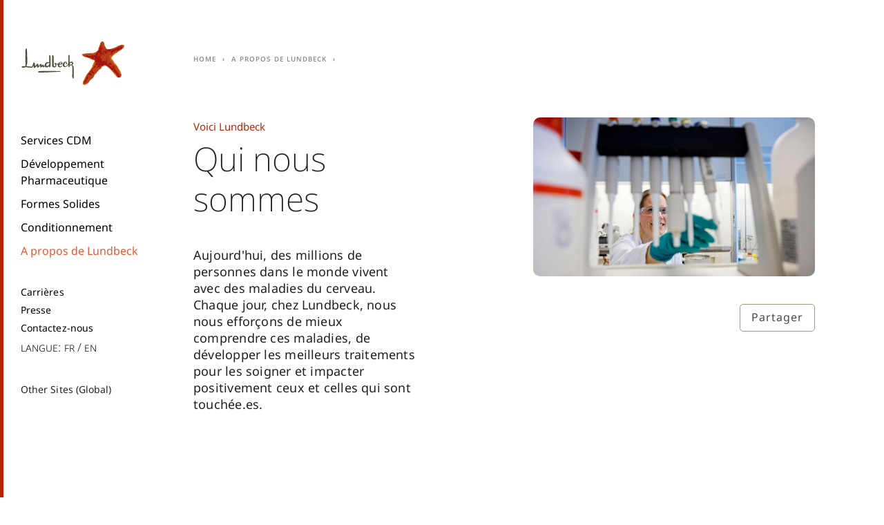

--- FILE ---
content_type: text/html;charset=utf-8
request_url: https://www.lundbeck.com/elaiapharm/fr/about-us/This-is-Lundbeck
body_size: 8370
content:
<!DOCTYPE HTML>
<html lang="fr">
<head>
  <meta charset="UTF-8"/>
  <title>Voici Lundbeck</title>
  
  
  <meta name="description" content="Nous sommes passionnés et axés sur le patient. Lundbeck travaille à l&#39;échelle mondiale pour développer des traitements innovants qui améliorent la vie des personnes atteintes de maladies du cerveau."/>
  <meta name="template" content="content-page"/>
  <meta name="viewport" content="width=device-width, initial-scale=1"/>
  
  <script defer="defer" type="text/javascript" src="https://rum.hlx.page/.rum/@adobe/helix-rum-js@%5E2/dist/rum-standalone.js" data-routing="p00000-e000000"></script>
<script>
  function initSection(allTitles, currentPageIsHomePage) {
    if (currentPageIsHomePage) {
      return {};
    }

    return allTitles.split(":").reduce(function (obj, item, index, array) {
      obj['level' + (array.length - index)] = item;
      return obj;
    }, {});
  }

  window.digitalData = {
    page: {
      pageInfo: {
        pageName: "Voici Lundbeck:A propos de Lundbeck",
        language: "fr".toUpperCase(),
        country: "elaiapharm".toUpperCase(),
        region: "other\u002Dsites".toUpperCase()
      },
      section: initSection("Voici Lundbeck:A propos de Lundbeck", "false" === "true")
    }
  };
</script>
  

  
    
    

    

    


        <script type="text/javascript" src="//assets.adobedtm.com/e5a515095c00/1eb90aa9741f/launch-90aca16a5039.min.js" async></script>


    
    
    
<link rel="stylesheet" href="/etc.clientlibs/aembase/clientlibs/clientlib-grid.lc-20250930045024904-lc.min.css" type="text/css">
<link rel="stylesheet" href="/etc.clientlibs/aembase/clientlibs/clientlib-site.lc-20250930045024904-lc.min.css" type="text/css">



    

  
  
  
  
  
  
  <script src="//services.cognitoforms.com/s/024f3GfoE0qxegAamB2kVA"></script>

<link rel="preload" as="font" href="/etc.clientlibs/aembase/clientlibs/clientlib-site/dist/resources/fonts/ChronicleDisp-Black_Web.woff2" type="font/woff2" crossorigin="anonymous"/>
<link rel="preload" as="font" href="/etc.clientlibs/aembase/clientlibs/clientlib-site/dist/resources/fonts/ChronicleDisp-Light_Web.woff2" type="font/woff2" crossorigin="anonymous"/>
<link rel="preload" as="font" href="/etc.clientlibs/aembase/clientlibs/clientlib-site/dist/resources/fonts/ChronicleDisp-Roman_Web.woff2" type="font/woff2" crossorigin="anonymous"/>
<link rel="preload" as="font" href="/etc.clientlibs/aembase/clientlibs/clientlib-site/dist/resources/fonts/ChronicleDisp-Semibold_Web.woff2" type="font/woff2" crossorigin="anonymous"/>
<link rel="preload" as="font" href="/etc.clientlibs/aembase/clientlibs/clientlib-site/dist/resources/fonts/blsprw-bd.woff2" type="font/woff2" crossorigin="anonymous"/>
<link rel="preload" as="font" href="/etc.clientlibs/aembase/clientlibs/clientlib-site/dist/resources/fonts/blsprw-lt.woff2" type="font/woff2" crossorigin="anonymous"/>
<link rel="preload" as="font" href="/etc.clientlibs/aembase/clientlibs/clientlib-site/dist/resources/fonts/blsprw-rg.woff2" type="font/woff2" crossorigin="anonymous"/>
<link rel="preload" as="font" href="/etc.clientlibs/aembase/clientlibs/clientlib-site/dist/resources/fonts/blsprw-xbd.woff2" type="font/woff2" crossorigin="anonymous"/>



    <meta content="Voici Lundbeck" property="og:title"/>
    <meta content="Nous sommes passionnés et axés sur le patient. Lundbeck travaille à l&#39;échelle mondiale pour développer des traitements innovants qui améliorent la vie des personnes atteintes de maladies du cerveau." property="og:description"/>
    <meta content="website" property="og:type"/>
    <meta content="https://www.lundbeck.com/content/dam/lundbeck-com/masters/global-site/images/page-top-images/about-us/LUN-this-is-lundbeck-page-header.jpg" property="og:image"/>
    <meta content="https://www.lundbeck.com/elaiapharm/fr/about-us/This-is-Lundbeck" property="og:url"/>

</head>
<body class="contentpage basepage page basicpage ">


    



    
<div class="root responsivegrid">


<div class="aem-Grid aem-Grid--12 aem-Grid--default--12 ">
    
    <header class="header responsivegrid aem-GridColumn aem-GridColumn--default--12">
  <div class="cmp-header">
    <div class="cmp-header__top">

      <div class="cmp-header__brand">
    
    <a class="c-logo c-logo--default" href="/elaiapharm/fr">


    
</a>
</div>

      <div class="cmp-header__search" data-cmp-is="search">
        
        <div class="cmp-search__results js-c-search__results" aria-label="Search results" data-cmp-hook-search="results" role="listbox" aria-multiselectable="false"></div>
<script data-cmp-hook-search="itemTemplate" type="x-template">
  <a class="cmp-search__item" data-cmp-hook-search="item" role="option" aria-selected="false">
    <span class="cmp-search__item-title" data-cmp-hook-search="itemTitle"></span>
  </a>
  <div class="row no-gutters">
    <div class="col col-12">
      <div class="hr u-background--neutral-light u-margin--0"></div>
    </div>
  </div>
</script>
      </div>

      <button class="cmp-header__button-menu-mobile c-button js-cmp-header-button-mobile-menu-open">
      <span class="svg-icon">
        <svg class="c-svg-icon__svg">
          <use xlink:href="#icon-burger"></use>
        </svg>
      </span>
      </button>

    </div>

    <div class="cmp-header__menu js-cmp-header-menu">

      <button class="cmp-header__button-menu-mobile c-button js-cmp-header-button-mobile-menu-close">
      <span class="svg-icon">
        <svg class="c-svg-icon__svg">
          <use xlink:href="#icon-x"></use>
        </svg>
      </span>
      </button>

      <div class="cmp-header__search-mobile" data-cmp-is="search">
        
        <div class="cmp-search__results js-c-search__results" aria-label="Search results" data-cmp-hook-search="results" role="listbox" aria-multiselectable="false"></div>
<script data-cmp-hook-search="itemTemplate" type="x-template">
  <a class="cmp-search__item" data-cmp-hook-search="item" role="option" aria-selected="false">
    <span class="cmp-search__item-title" data-cmp-hook-search="itemTitle"></span>
  </a>
  <div class="row no-gutters">
    <div class="col col-12">
      <div class="hr u-background--neutral-light u-margin--0"></div>
    </div>
  </div>
</script>
      </div>

    <div class="cmp-header__menu-scroll">
      <div class="cmp-header__slideout js-header-slideout"></div>
      
      <div class="cmp-header__menu-container">

        <div class="cmp-header__mix-blend-mode">
        <nav class="cmp-navigation" role="navigation" itemscope itemtype="http://schema.org/SiteNavigationElement">
  <ul class="cmp-navigation__group">

    
    

    
    <li class="cmp-navigation__item cmp-navigation__item--level-0 cmp-navigation__item--has-group">
        
    <a href="/elaiapharm/fr/CDMO-services" title="Services CDM" class="cmp-navigation__item-link">Services CDM</a>

        
  <ul class="cmp-navigation__group">

    
    
      <li class="cmp-navigation__item">
        <a href="#" title="Retour" class="cmp-navigation__item-link cmp-navigation__item-link-back">
          Retour
        </a>
      </li>

      
      <li class="cmp-navigation__item cmp-navigation__item--level-1">
        <a href="/elaiapharm/fr/CDMO-services" title="Services CDM" class="cmp-navigation__item-link">
          Services CDM
        </a>
      </li>
    

    
    <li class="cmp-navigation__item cmp-navigation__item--level-1">
        
    <a href="/elaiapharm/fr/CDMO-services/analytical-services" title="Services Analytiques" class="cmp-navigation__item-link">Services Analytiques</a>

        
    </li>

  

    
    

    
    <li class="cmp-navigation__item cmp-navigation__item--level-1">
        
    <a href="/elaiapharm/fr/CDMO-services/Supply-Chain" title="Supply Chain" class="cmp-navigation__item-link">Supply Chain</a>

        
    </li>

  

    
    

    
    <li class="cmp-navigation__item cmp-navigation__item--level-1">
        
    <a href="/elaiapharm/fr/CDMO-services/Quality-HSE" title="Qualité &amp; SSE" class="cmp-navigation__item-link">Qualité &amp; SSE</a>

        
    </li>

  </ul>

    </li>

  

    
    

    
    <li class="cmp-navigation__item cmp-navigation__item--level-0">
        
    <a href="/elaiapharm/fr/Pharmaceutical-development" title="Développement Pharmaceutique" class="cmp-navigation__item-link">Développement Pharmaceutique</a>

        
    </li>

  

    
    

    
    <li class="cmp-navigation__item cmp-navigation__item--level-0 cmp-navigation__item--has-group">
        
    <a href="/elaiapharm/fr/Solid-dosage" title="Formes Solides" class="cmp-navigation__item-link">Formes Solides</a>

        
  <ul class="cmp-navigation__group">

    
    
      <li class="cmp-navigation__item">
        <a href="#" title="Retour" class="cmp-navigation__item-link cmp-navigation__item-link-back">
          Retour
        </a>
      </li>

      
      <li class="cmp-navigation__item cmp-navigation__item--level-1">
        <a href="/elaiapharm/fr/Solid-dosage" title="Formes Solides" class="cmp-navigation__item-link">
          Formes Solides
        </a>
      </li>
    

    
    <li class="cmp-navigation__item cmp-navigation__item--level-1">
        
    <a href="/elaiapharm/fr/Solid-dosage/micro-tablets" title="Micro-comprimés" class="cmp-navigation__item-link">Micro-comprimés</a>

        
    </li>

  </ul>

    </li>

  

    
    

    
    <li class="cmp-navigation__item cmp-navigation__item--level-0">
        
    <a href="/elaiapharm/fr/Packaging" title="Conditionnement" class="cmp-navigation__item-link">Conditionnement</a>

        
    </li>

  

    
    

    
    <li class="cmp-navigation__item cmp-navigation__item--level-0 cmp-navigation__item--active cmp-navigation__item--has-group">
        
    <a href="/elaiapharm/fr/about-us" title="A propos de Lundbeck" aria-current="page" class="cmp-navigation__item-link">A propos de Lundbeck</a>

        
  <ul class="cmp-navigation__group">

    
    
      <li class="cmp-navigation__item">
        <a href="#" title="Retour" class="cmp-navigation__item-link cmp-navigation__item-link-back">
          Retour
        </a>
      </li>

      
      <li class="cmp-navigation__item cmp-navigation__item--level-1">
        <a href="/elaiapharm/fr/about-us" title="A propos de Lundbeck" class="cmp-navigation__item-link">
          A propos de Lundbeck
        </a>
      </li>
    

    
    <li class="cmp-navigation__item cmp-navigation__item--level-1 cmp-navigation__item--has-group">
        
    <a href="/elaiapharm/fr/about-us/Our-commitment" title="Notre engagement" class="cmp-navigation__item-link">Notre engagement</a>

        
  <ul class="cmp-navigation__group">

    
    

    
    <li class="cmp-navigation__item cmp-navigation__item--level-2">
        
    <a href="/elaiapharm/fr/about-us/Our-commitment/Diversity-and-inclusion" title="Diversité, Equité et Inclusion" class="cmp-navigation__item-link">Diversité, Equité et Inclusion</a>

        
    </li>

  </ul>

    </li>

  

    
    

    
    <li class="cmp-navigation__item cmp-navigation__item--level-1 cmp-navigation__item--active cmp-navigation__item--has-group">
        
    <a href="/elaiapharm/fr/about-us/This-is-Lundbeck" title="Voici Lundbeck" aria-current="page" class="cmp-navigation__item-link">Voici Lundbeck</a>

        
  <ul class="cmp-navigation__group">

    
    

    
    <li class="cmp-navigation__item cmp-navigation__item--level-2">
        
    <a href="/elaiapharm/fr/about-us/This-is-Lundbeck/At-a-glance" title="D&#39;un coup d&#39;oeil" class="cmp-navigation__item-link">D&#39;un coup d&#39;oeil</a>

        
    </li>

  

    
    

    
    <li class="cmp-navigation__item cmp-navigation__item--level-2">
        
    <a href="/elaiapharm/fr/about-us/This-is-Lundbeck/Organization-and-ownership" title="Organisation et Actionnariat" class="cmp-navigation__item-link">Organisation et Actionnariat</a>

        
    </li>

  

    
    

    
    <li class="cmp-navigation__item cmp-navigation__item--level-2">
        
    <a href="/elaiapharm/fr/about-us/This-is-Lundbeck/The-Lundbeck-Foundation" title="La Fondation Lundbeck" class="cmp-navigation__item-link">La Fondation Lundbeck</a>

        
    </li>

  

    
    

    
    <li class="cmp-navigation__item cmp-navigation__item--level-2">
        
    <a href="/elaiapharm/fr/about-us/This-is-Lundbeck/our-history" title="Notre Histoire" class="cmp-navigation__item-link">Notre Histoire</a>

        
    </li>

  </ul>

    </li>

  </ul>

    </li>

  </ul>
</nav>


    


          <nav class="cmp-navigation cmp-navigation--secondary" role="navigation" itemscope itemtype="http://schema.org/SiteNavigationElement">
  <ul class="cmp-navigation__group">

    
    

    
    <li class="cmp-navigation__item cmp-navigation__item--level-0 cmp-navigation__item--has-group">
        
    <a href="/elaiapharm/fr/Careers" title="Carrières" class="cmp-navigation__item-link">Carrières</a>

        
  <ul class="cmp-navigation__group">

    
    
      <li class="cmp-navigation__item">
        <a href="#" title="Retour" class="cmp-navigation__item-link cmp-navigation__item-link-back">
          Retour
        </a>
      </li>

      
      <li class="cmp-navigation__item cmp-navigation__item--level-1">
        <a href="/elaiapharm/fr/Careers" title="Carrières" class="cmp-navigation__item-link">
          Carrières
        </a>
      </li>
    

    
    <li class="cmp-navigation__item cmp-navigation__item--level-1 cmp-navigation__item--has-group">
        
    <a href="/elaiapharm/fr/Careers/life-at-lundbeck" title="La vie chez Lundbeck" class="cmp-navigation__item-link">La vie chez Lundbeck</a>

        
  <ul class="cmp-navigation__group">

    
    

    
    <li class="cmp-navigation__item cmp-navigation__item--level-2">
        
    <a href="/elaiapharm/fr/Careers/life-at-lundbeck/our-culture-and-people" title="Notre Culture et nos Collaborateurs" class="cmp-navigation__item-link">Notre Culture et nos Collaborateurs</a>

        
    </li>

  

    
    

    
    <li class="cmp-navigation__item cmp-navigation__item--level-2">
        
    <a href="/elaiapharm/fr/Careers/life-at-lundbeck/being-diverse-and-inclusive" title="Etre Divers et Inclusifs" class="cmp-navigation__item-link">Etre Divers et Inclusifs</a>

        
    </li>

  

    
    

    
    <li class="cmp-navigation__item cmp-navigation__item--level-2">
        
    <a href="/elaiapharm/fr/Careers/life-at-lundbeck/employee-development" title="Développement des Collaborateurs" class="cmp-navigation__item-link">Développement des Collaborateurs</a>

        
    </li>

  </ul>

    </li>

  

    
    

    
    <li class="cmp-navigation__item cmp-navigation__item--level-1 cmp-navigation__item--has-group">
        
    <a href="/elaiapharm/fr/Careers/your-job" title="Votre Carrière" class="cmp-navigation__item-link">Votre Carrière</a>

        
  <ul class="cmp-navigation__group">

    
    

    
    <li class="cmp-navigation__item cmp-navigation__item--level-2">
        
    <a href="/elaiapharm/fr/Careers/your-job/job-opportunities" title="Opportunités de Carrière" class="cmp-navigation__item-link">Opportunités de Carrière</a>

        
    </li>

  

    
    

    
    <li class="cmp-navigation__item cmp-navigation__item--level-2">
        
    <a href="/elaiapharm/fr/Careers/your-job/recruitment-process" title="Processus de recrutement" class="cmp-navigation__item-link">Processus de recrutement</a>

        
    </li>

  

    
    

    
    <li class="cmp-navigation__item cmp-navigation__item--level-2">
        
    <a href="/elaiapharm/fr/Careers/your-job/unsolicited-applications" title="Candidatures spontanées" class="cmp-navigation__item-link">Candidatures spontanées</a>

        
    </li>

  

    
    

    
    <li class="cmp-navigation__item cmp-navigation__item--level-2">
        
    <a href="/elaiapharm/fr/Careers/your-job/career-areas" title="Domaines d&#39;activités" class="cmp-navigation__item-link">Domaines d&#39;activités</a>

        
    </li>

  </ul>

    </li>

  

    
    

    
    <li class="cmp-navigation__item cmp-navigation__item--level-1">
        
    <a href="/elaiapharm/fr/Careers/early-career-programs" title="Programmes de début de Carrière" class="cmp-navigation__item-link">Programmes de début de Carrière</a>

        
    </li>

  </ul>

    </li>

  

    
    

    
    <li class="cmp-navigation__item cmp-navigation__item--level-0 cmp-navigation__item--has-group">
        
    <a href="/elaiapharm/fr/press" title="Presse" class="cmp-navigation__item-link">Presse</a>

        
  <ul class="cmp-navigation__group">

    
    
      <li class="cmp-navigation__item">
        <a href="#" title="Retour" class="cmp-navigation__item-link cmp-navigation__item-link-back">
          Retour
        </a>
      </li>

      
      <li class="cmp-navigation__item cmp-navigation__item--level-1">
        <a href="/elaiapharm/fr/press" title="Presse" class="cmp-navigation__item-link">
          Presse
        </a>
      </li>
    

    
    <li class="cmp-navigation__item cmp-navigation__item--level-1">
        
    <a href="/elaiapharm/fr/press/communication-policy" title="Politique de communication" class="cmp-navigation__item-link">Politique de communication</a>

        
    </li>

  </ul>

    </li>

  

    
    

    
    <li class="cmp-navigation__item cmp-navigation__item--level-0">
        
    <a href="/elaiapharm/fr/contact" title="Contactez-nous" class="cmp-navigation__item-link">Contactez-nous</a>

        
    </li>

  </ul>
</nav>


    


          

          <div class="languageselector languagenavigation cmp-header__languageselector"><div class="cmp-languageselector">
  <div class="o-media">
    <div class="o-media__left">
      <p class="u-small-caps u-margin-right--xs">
        Langue:
      </p>
    </div>
    <div class="o-media__right">
      
<nav class="cmp-languagenavigation">
    <ul class="cmp-languagenavigation__group">
        
    <li class="cmp-languagenavigation__item cmp-languagenavigation__item--langcode-fr cmp-languagenavigation__item--level-0 cmp-languagenavigation__item--active">
        
  

  <a class="cmp-languagenavigation__item-link is-active" href="/elaiapharm/fr" hreflang="fr" lang="fr" rel="alternate" title="Home">fr</a>

        
    </li>

    
        
    <li class="cmp-languagenavigation__item cmp-languagenavigation__item--langcode-en cmp-languagenavigation__item--level-0">
        
  

  <a class="cmp-languagenavigation__item-link " href="/elaiapharm/en" hreflang="en" lang="en" rel="alternate" title="Home">en</a>

        
    </li>

    </ul>
</nav>

    


    </div>
  </div>

</div></div>


        

<div class="js-siteselector">

  <nav class="cmp-siteselector" role="navigation" itemscope itemtype="http://schema.org/SiteNavigationElement">
  <ul class="cmp-siteselector__group">
    

    
  <li class="cmp-siteselector__item cmp-siteselector__item--level-0 cmp-siteselector__item--active">

    
      <a href="javascript:;" title="Other Sites (Global)" aria-current="page" class="cmp-siteselector__item-link">Other Sites (Global)</a>
    

    
    
  <ul class="cmp-siteselector__group">
    <li class="cmp-siteselector__item">
      <a href="#" title="Retour" class="cmp-siteselector__item-link cmp-siteselector__item-link-back">
        Retour
      </a>
    </li>

    
  <li class="cmp-siteselector__item cmp-siteselector__item--level-1">

    

    
  
  
    
    <a href="javascript:;" title="Global" class="cmp-siteselector__item-link">Global</a>
  


    
  <ul class="cmp-siteselector__group">
    <li class="cmp-siteselector__item">
      <a href="#" title="Retour" class="cmp-siteselector__item-link cmp-siteselector__item-link-back">
        Retour
      </a>
    </li>

    
  <li class="cmp-siteselector__item cmp-siteselector__item--level-2">

    

    
  
  
    <a href="/global" title="Global site" class="cmp-siteselector__item-link">Global site</a>
    
  


    
  </li>

  </ul>

  </li>

  
    

    
  <li class="cmp-siteselector__item cmp-siteselector__item--level-1">

    

    
  
  
    
    <a href="javascript:;" title="Africa" class="cmp-siteselector__item-link">Africa</a>
  


    
  <ul class="cmp-siteselector__group">
    <li class="cmp-siteselector__item">
      <a href="#" title="Retour" class="cmp-siteselector__item-link cmp-siteselector__item-link-back">
        Retour
      </a>
    </li>

    
  <li class="cmp-siteselector__item cmp-siteselector__item--level-2">

    

    
  
  
    <a href="/za" title="South Africa" class="cmp-siteselector__item-link">South Africa</a>
    
  


    
  </li>

  </ul>

  </li>

  
    

    
  <li class="cmp-siteselector__item cmp-siteselector__item--level-1">

    

    
  
  
    
    <a href="javascript:;" title="Americas" class="cmp-siteselector__item-link">Americas</a>
  


    
  <ul class="cmp-siteselector__group">
    <li class="cmp-siteselector__item">
      <a href="#" title="Retour" class="cmp-siteselector__item-link cmp-siteselector__item-link-back">
        Retour
      </a>
    </li>

    
  <li class="cmp-siteselector__item cmp-siteselector__item--level-2">

    

    
  
  
    <a href="/ar" title="Argentina" class="cmp-siteselector__item-link">Argentina</a>
    
  


    
  </li>

  
    

    
  <li class="cmp-siteselector__item cmp-siteselector__item--level-2">

    

    
  
  
    <a href="/br" title="Brazil" class="cmp-siteselector__item-link">Brazil</a>
    
  


    
  </li>

  
    

    
  <li class="cmp-siteselector__item cmp-siteselector__item--level-2">

    

    
  
  
    <a href="/ca" title="Canada" class="cmp-siteselector__item-link">Canada</a>
    
  


    
  </li>

  
    

    
  <li class="cmp-siteselector__item cmp-siteselector__item--level-2">

    

    
  
  
    <a href="/cl" title="Chile" class="cmp-siteselector__item-link">Chile</a>
    
  


    
  </li>

  
    

    
  <li class="cmp-siteselector__item cmp-siteselector__item--level-2">

    

    
  
  
    <a href="/co" title="Colombia" class="cmp-siteselector__item-link">Colombia</a>
    
  


    
  </li>

  
    

    
  <li class="cmp-siteselector__item cmp-siteselector__item--level-2">

    

    
  
  
    <a href="/mx" title="Mexico" class="cmp-siteselector__item-link">Mexico</a>
    
  


    
  </li>

  
    

    
  <li class="cmp-siteselector__item cmp-siteselector__item--level-2">

    

    
  
  
    <a href="/pa" title="Panama" class="cmp-siteselector__item-link">Panama</a>
    
  


    
  </li>

  
    

    
  <li class="cmp-siteselector__item cmp-siteselector__item--level-2">

    

    
  
  
    <a href="/pe" title="Peru" class="cmp-siteselector__item-link">Peru</a>
    
  


    
  </li>

  
    

    
  <li class="cmp-siteselector__item cmp-siteselector__item--level-2">

    

    
  
  
    <a href="/us" title="United States" class="cmp-siteselector__item-link">United States</a>
    
  


    
  </li>

  </ul>

  </li>

  
    

    
  <li class="cmp-siteselector__item cmp-siteselector__item--level-1">

    

    
  
  
    
    <a href="javascript:;" title="Asia" class="cmp-siteselector__item-link">Asia</a>
  


    
  <ul class="cmp-siteselector__group">
    <li class="cmp-siteselector__item">
      <a href="#" title="Retour" class="cmp-siteselector__item-link cmp-siteselector__item-link-back">
        Retour
      </a>
    </li>

    
  <li class="cmp-siteselector__item cmp-siteselector__item--level-2">

    

    
  
  
    <a href="/cn" title="China" class="cmp-siteselector__item-link">China</a>
    
  


    
  </li>

  
    

    
  <li class="cmp-siteselector__item cmp-siteselector__item--level-2">

    

    
  
  
    <a href="/il" title="Israel" class="cmp-siteselector__item-link">Israel</a>
    
  


    
  </li>

  
    

    
  <li class="cmp-siteselector__item cmp-siteselector__item--level-2">

    

    
  
  
    <a href="/jp/jp" title="Japan" class="cmp-siteselector__item-link">Japan</a>
    
  


    
  </li>

  
    

    
  <li class="cmp-siteselector__item cmp-siteselector__item--level-2">

    

    
  
  
    <a href="/kr" title="Korea" class="cmp-siteselector__item-link">Korea</a>
    
  


    
  </li>

  
    

    
  <li class="cmp-siteselector__item cmp-siteselector__item--level-2">

    

    
  
  
    <a href="/sg" title="Singapore" class="cmp-siteselector__item-link">Singapore</a>
    
  


    
  </li>

  
    

    
  <li class="cmp-siteselector__item cmp-siteselector__item--level-2">

    

    
  
  
    <a href="/tr" title="Turkey" class="cmp-siteselector__item-link">Turkey</a>
    
  


    
  </li>

  </ul>

  </li>

  
    

    
  <li class="cmp-siteselector__item cmp-siteselector__item--level-1">

    

    
  
  
    
    <a href="javascript:;" title="Europe" class="cmp-siteselector__item-link">Europe</a>
  


    
  <ul class="cmp-siteselector__group">
    <li class="cmp-siteselector__item">
      <a href="#" title="Retour" class="cmp-siteselector__item-link cmp-siteselector__item-link-back">
        Retour
      </a>
    </li>

    
  <li class="cmp-siteselector__item cmp-siteselector__item--level-2">

    

    
  
  
    <a href="/at" title="Austria" class="cmp-siteselector__item-link">Austria</a>
    
  


    
  </li>

  
    

    
  <li class="cmp-siteselector__item cmp-siteselector__item--level-2">

    

    
  
  
    <a href="/be" title="Belgium" class="cmp-siteselector__item-link">Belgium</a>
    
  


    
  </li>

  
    

    
  <li class="cmp-siteselector__item cmp-siteselector__item--level-2">

    

    
  
  
    <a href="/bg" title="Bulgaria" class="cmp-siteselector__item-link">Bulgaria</a>
    
  


    
  </li>

  
    

    
  <li class="cmp-siteselector__item cmp-siteselector__item--level-2">

    

    
  
  
    <a href="/cz" title="Czech Republic" class="cmp-siteselector__item-link">Czech Republic</a>
    
  


    
  </li>

  
    

    
  <li class="cmp-siteselector__item cmp-siteselector__item--level-2">

    

    
  
  
    <a href="/da" title="Denmark" class="cmp-siteselector__item-link">Denmark</a>
    
  


    
  </li>

  
    

    
  <li class="cmp-siteselector__item cmp-siteselector__item--level-2">

    

    
  
  
    <a href="/ee" title="Estonia" class="cmp-siteselector__item-link">Estonia</a>
    
  


    
  </li>

  
    

    
  <li class="cmp-siteselector__item cmp-siteselector__item--level-2">

    

    
  
  
    <a href="/fi" title="Finland" class="cmp-siteselector__item-link">Finland</a>
    
  


    
  </li>

  
    

    
  <li class="cmp-siteselector__item cmp-siteselector__item--level-2">

    

    
  
  
    <a href="/fr" title="France" class="cmp-siteselector__item-link">France</a>
    
  


    
  </li>

  
    

    
  <li class="cmp-siteselector__item cmp-siteselector__item--level-2">

    

    
  
  
    <a href="/de" title="Germany" class="cmp-siteselector__item-link">Germany</a>
    
  


    
  </li>

  
    

    
  <li class="cmp-siteselector__item cmp-siteselector__item--level-2">

    

    
  
  
    <a href="/gr" title="Greece" class="cmp-siteselector__item-link">Greece</a>
    
  


    
  </li>

  
    

    
  <li class="cmp-siteselector__item cmp-siteselector__item--level-2">

    

    
  
  
    <a href="/ie" title="Ireland" class="cmp-siteselector__item-link">Ireland</a>
    
  


    
  </li>

  
    

    
  <li class="cmp-siteselector__item cmp-siteselector__item--level-2">

    

    
  
  
    <a href="/it" title="Italy" class="cmp-siteselector__item-link">Italy</a>
    
  


    
  </li>

  
    

    
  <li class="cmp-siteselector__item cmp-siteselector__item--level-2">

    

    
  
  
    <a href="/nl" title="Netherlands" class="cmp-siteselector__item-link">Netherlands</a>
    
  


    
  </li>

  
    

    
  <li class="cmp-siteselector__item cmp-siteselector__item--level-2">

    

    
  
  
    <a href="/no" title="Norway" class="cmp-siteselector__item-link">Norway</a>
    
  


    
  </li>

  
    

    
  <li class="cmp-siteselector__item cmp-siteselector__item--level-2">

    

    
  
  
    <a href="/pl" title="Poland" class="cmp-siteselector__item-link">Poland</a>
    
  


    
  </li>

  
    

    
  <li class="cmp-siteselector__item cmp-siteselector__item--level-2">

    

    
  
  
    <a href="/pt" title="Portugal" class="cmp-siteselector__item-link">Portugal</a>
    
  


    
  </li>

  
    

    
  <li class="cmp-siteselector__item cmp-siteselector__item--level-2">

    

    
  
  
    <a href="/ru" title="Russia" class="cmp-siteselector__item-link">Russia</a>
    
  


    
  </li>

  
    

    
  <li class="cmp-siteselector__item cmp-siteselector__item--level-2">

    

    
  
  
    <a href="/sk" title="Slovakia" class="cmp-siteselector__item-link">Slovakia</a>
    
  


    
  </li>

  
    

    
  <li class="cmp-siteselector__item cmp-siteselector__item--level-2">

    

    
  
  
    <a href="/si" title="Slovenia" class="cmp-siteselector__item-link">Slovenia</a>
    
  


    
  </li>

  
    

    
  <li class="cmp-siteselector__item cmp-siteselector__item--level-2">

    

    
  
  
    <a href="/es" title="Spain" class="cmp-siteselector__item-link">Spain</a>
    
  


    
  </li>

  
    

    
  <li class="cmp-siteselector__item cmp-siteselector__item--level-2">

    

    
  
  
    <a href="/se" title="Sweden" class="cmp-siteselector__item-link">Sweden</a>
    
  


    
  </li>

  
    

    
  <li class="cmp-siteselector__item cmp-siteselector__item--level-2">

    

    
  
  
    <a href="/ch" title="Switzerland" class="cmp-siteselector__item-link">Switzerland</a>
    
  


    
  </li>

  
    

    
  <li class="cmp-siteselector__item cmp-siteselector__item--level-2">

    

    
  
  
    <a href="/uk" title="United Kingdom" class="cmp-siteselector__item-link">United Kingdom</a>
    
  


    
  </li>

  </ul>

  </li>

  
    

    
  <li class="cmp-siteselector__item cmp-siteselector__item--level-1">

    

    
  
  
    
    <a href="javascript:;" title="Oceania" class="cmp-siteselector__item-link">Oceania</a>
  


    
  <ul class="cmp-siteselector__group">
    <li class="cmp-siteselector__item">
      <a href="#" title="Retour" class="cmp-siteselector__item-link cmp-siteselector__item-link-back">
        Retour
      </a>
    </li>

    
  <li class="cmp-siteselector__item cmp-siteselector__item--level-2">

    

    
  
  
    <a href="/au" title="Australia and New Zealand" class="cmp-siteselector__item-link">Australia and New Zealand</a>
    
  


    
  </li>

  </ul>

  </li>

  
    

    
  <li class="cmp-siteselector__item cmp-siteselector__item--level-1 cmp-siteselector__item--active">

    

    
  
  
    
    <a href="javascript:;" title="Other Sites" aria-current="page" class="cmp-siteselector__item-link">Other Sites</a>
  


    
  <ul class="cmp-siteselector__group">
    <li class="cmp-siteselector__item">
      <a href="#" title="Retour" class="cmp-siteselector__item-link cmp-siteselector__item-link-back">
        Retour
      </a>
    </li>

    
  <li class="cmp-siteselector__item cmp-siteselector__item--level-2">

    

    
  
  
    <a href="/drughunters" title="Drughunters" class="cmp-siteselector__item-link">Drughunters</a>
    
  


    
  </li>

  
    

    
  <li class="cmp-siteselector__item cmp-siteselector__item--level-2 cmp-siteselector__item--active">

    

    
  
  
    <a href="/elaiapharm" title="Elaiapharm" aria-current="page" class="cmp-siteselector__item-link">Elaiapharm</a>
    
  


    
  </li>

  
    

    
  <li class="cmp-siteselector__item cmp-siteselector__item--level-2">

    

    
  
  
    <a href="/global/partnering/cdm" title="Lundbeck CDM" class="cmp-siteselector__item-link">Lundbeck CDM</a>
    
  


    
  </li>

  
    

    
  <li class="cmp-siteselector__item cmp-siteselector__item--level-2">

    

    
  
  
    <a href="/gbs" title="Lundbeck GBS Krakow" class="cmp-siteselector__item-link">Lundbeck GBS Krakow</a>
    
  


    
  </li>

  
    

    
  <li class="cmp-siteselector__item cmp-siteselector__item--level-2">

    

    
  
  
    <a href="/brain-battle" title="Brain Battle" class="cmp-siteselector__item-link">Brain Battle</a>
    
  


    
  </li>

  
    

    
  <li class="cmp-siteselector__item cmp-siteselector__item--level-2">

    

    
  
  
    <a href="/longboard" title="Longboard Pharmaceuticals" class="cmp-siteselector__item-link">Longboard Pharmaceuticals</a>
    
  


    
  </li>

  </ul>

  </li>

  </ul>

  </li>

  </ul>
</nav>
</div>


    

      
        </div>
      </div>


    </div>

    </div>

    
    
  </div>
</header>
<div class="responsivegrid c-layout__main aem-GridColumn aem-GridColumn--default--12">


<div class="aem-Grid aem-Grid--12 aem-Grid--default--12 ">
    
    <div class="responsivegrid aem-GridColumn aem-GridColumn--default--12">


<div class="aem-Grid aem-Grid--12 aem-Grid--default--12 ">
    
    <div class="pagetop cmp-pagetop--bottomspace-large aem-GridColumn aem-GridColumn--default--12"><div class="cmp-pagetop">

  <div class="stack-grid">
    <div class="cmp-pagetop__breadcrumb d-none d-sm-block">
<nav class="cmp-breadcrumb" aria-label="Chemin de navigation">
    <ol class="cmp-breadcrumb__list" itemscope itemtype="http://schema.org/BreadcrumbList">
        <li class="cmp-breadcrumb__item" itemprop="itemListElement" itemscope itemtype="http://schema.org/ListItem">
            <a href="/elaiapharm/fr" class="cmp-breadcrumb__item-link" itemprop="item">
                <span itemprop="name">Home</span>
            </a>
            <meta itemprop="position" content="1"/>
        </li>
    
        <li class="cmp-breadcrumb__item" itemprop="itemListElement" itemscope itemtype="http://schema.org/ListItem">
            <a href="/elaiapharm/fr/about-us" class="cmp-breadcrumb__item-link" itemprop="item">
                <span itemprop="name">A propos de Lundbeck</span>
            </a>
            <meta itemprop="position" content="2"/>
        </li>
    </ol>
</nav>

    



    
</div>

    <div class="cmp-pagetop__layout">
      <div class="stack-grid">
        <div>
          <div class="cmp-pagetop__layout-start">

            <div class="row flex-row-reverse">
              <div class="col col-12 col-md-7 col-sm-8">

                <div class="cmp-pagetop__image">
                  
<div data-cmp-is="image" data-cmp-src="/elaiapharm/fr/about-us/This-is-Lundbeck/_jcr_content/root/responsivegrid/responsivegrid/pagetop/image.coreimg.85{.width}.jpeg/1617035112097/lun-this-is-lundbeck-page-header.jpeg" data-cmp-widths="640,800,1024,1280,1440,1920" data-asset="/content/dam/lundbeck-com/masters/global-site/images/page-top-images/about-us/LUN-this-is-lundbeck-page-header.jpg" class="cmp-image" itemscope itemtype="http://schema.org/ImageObject">

  <div class="row cmp-image__row">
    <div class="col col-12 cmp-image__col">
      
        <noscript data-cmp-hook-image="noscript">
          
          <img src="/elaiapharm/fr/about-us/This-is-Lundbeck/_jcr_content/root/responsivegrid/responsivegrid/pagetop/image.coreimg.jpeg/1617035112097/lun-this-is-lundbeck-page-header.jpeg" class="cmp-image__image" itemprop="contentUrl" data-cmp-hook-image="image" alt/>
          
        </noscript>
      

    </div>
  </div>
  <div class="row">
    <div class="col col-12 col-sm-8 offset-sm-2 cmp-image__caption">

      
      
    
    </div>
  </div>

</div>

    

                </div>

                
                <div class="cmp-pagetop__share sm:c-popover--left c-popover--right float-right d-none d-sm-block"><div class="c-popover c-popover--left js-c-popover cmp-share">
  <button class="c-button c-button--neutral c-popover__trigger js-c-popover-trigger">
    <span class="c-button__text">Partager</span>
  </button>
  <div class="c-popover__content">
    <nav>
      <ul class="o-link-list">
        <li class="o-link-list__item">
          <a href="https://www.linkedin.com/shareArticle?url=https://www.lundbeck.com/elaiapharm/fr/about-us/This-is-Lundbeck&mini=true" target="_blank" data-tracking-sharetype="LinkedIn" class="o-link-list__link">
            <span class="c-svg-icon c-svg-icon--md">
              <svg class="c-svg-icon__svg">
                <use xlink:href="#icon-linkedin"></use>
              </svg>
            </span>
            <span class="o-link-list__link-text">
              Linkedin
            </span>
          </a>
        </li>
        <li class="o-link-list__item">
          <a href="https://www.facebook.com/sharer.php?u=https://www.lundbeck.com/elaiapharm/fr/about-us/This-is-Lundbeck" target="_blank" data-tracking-sharetype="Facebook" class="o-link-list__link">
            <span class="c-svg-icon c-svg-icon--md">
              <svg class="c-svg-icon__svg">
                <use xlink:href="#icon-facebook"></use>
              </svg>
            </span>
            <span class="o-link-list__link-text">
              Facebook
            </span>
          </a>
        </li>
        <li class="o-link-list__item">
          <a href="mailto:?subject=Voici%20Lundbeck&body=https://www.lundbeck.com/elaiapharm/fr/about-us/This-is-Lundbeck" data-tracking-sharetype="Email" class="o-link-list__link">
            <span class="c-svg-icon c-svg-icon--md">
              <svg class="c-svg-icon__svg">
                <use xlink:href="#icon-email"></use>
              </svg>
            </span>
            <span class="o-link-list__link-text">
              Email
            </span>
          </a>
        </li>
      </ul>
    </nav>
  </div>
</div></div>

              </div>
            </div>
            <div class="cmp-pagetop__share sm:c-popover--left c-popover--right d-block d-sm-none"><div class="c-popover c-popover--left js-c-popover cmp-share">
  <button class="c-button c-button--neutral c-popover__trigger js-c-popover-trigger">
    <span class="c-button__text">Partager</span>
  </button>
  <div class="c-popover__content">
    <nav>
      <ul class="o-link-list">
        <li class="o-link-list__item">
          <a href="https://www.linkedin.com/shareArticle?url=https://www.lundbeck.com/elaiapharm/fr/about-us/This-is-Lundbeck&mini=true" target="_blank" data-tracking-sharetype="LinkedIn" class="o-link-list__link">
            <span class="c-svg-icon c-svg-icon--md">
              <svg class="c-svg-icon__svg">
                <use xlink:href="#icon-linkedin"></use>
              </svg>
            </span>
            <span class="o-link-list__link-text">
              Linkedin
            </span>
          </a>
        </li>
        <li class="o-link-list__item">
          <a href="https://www.facebook.com/sharer.php?u=https://www.lundbeck.com/elaiapharm/fr/about-us/This-is-Lundbeck" target="_blank" data-tracking-sharetype="Facebook" class="o-link-list__link">
            <span class="c-svg-icon c-svg-icon--md">
              <svg class="c-svg-icon__svg">
                <use xlink:href="#icon-facebook"></use>
              </svg>
            </span>
            <span class="o-link-list__link-text">
              Facebook
            </span>
          </a>
        </li>
        <li class="o-link-list__item">
          <a href="mailto:?subject=Voici%20Lundbeck&body=https://www.lundbeck.com/elaiapharm/fr/about-us/This-is-Lundbeck" data-tracking-sharetype="Email" class="o-link-list__link">
            <span class="c-svg-icon c-svg-icon--md">
              <svg class="c-svg-icon__svg">
                <use xlink:href="#icon-email"></use>
              </svg>
            </span>
            <span class="o-link-list__link-text">
              Email
            </span>
          </a>
        </li>
      </ul>
    </nav>
  </div>
</div></div>
          </div>

        </div>
        <div>
          <div class="cmp-pagetop__layout-end">

            <div class="row h-100">
              <div class="col col-md-5 col-sm-12" dir="ltr">

                <div class="cmp-pagetop__content">

                  <div class="row">
                    <div class="col col-12 col-sm-5 col-lg-12 col-xl-12">

                      <h2 class="cmp-pagetop__title">
                        Voici Lundbeck

                        
                        
                      </h2>

                      
                      <h1 class="cmp-pagetop__heading display-4"><p class="cmp-enhanced-text">
  Qui nous sommes

</p>


    
</h1>

                      
                      

                      <div class="enhancedplaintext plaintext cmp-pagetop__text"><p class="cmp-enhanced-text">
  Aujourd'hui, des millions de personnes dans le monde vivent avec des maladies du cerveau. Chaque jour, chez Lundbeck, nous nous efforçons de mieux comprendre ces maladies, de développer les meilleurs traitements pour les soigner et impacter positivement ceux et celles qui sont touchée.es.

</p>


    
</div>

                    </div>

                  </div>
                </div>

              </div>
            </div>

          </div>
        </div>
      </div>

    </div>
  </div>
</div>
</div>
<div class="container responsivegrid cmp-container--narrow aem-GridColumn aem-GridColumn--default--12">

    
    
  
  
  <div class="cmp-container ">
    
    <div class="text cmp-container__item">
  <div class="cmp-text" dir="ltr">
 <p>Nous sommes l'une des seules entreprises pharmaceutiques au monde à se concentrer exclusivement sur les maladies du cerveau, et nous nous distinguons par notre spécialisation. Notre but est clair : <br />
</p>

</div>

    
</div>
<div class="quote cmp-container__item">
<blockquote class="cmp-quote c-component row">

  <div class="col col-12 col-sm-8 offset-0 offset-sm-1">
    
    <span class="cmp-quote__quote cmp-quote__quote-no-quotee"><p class="cmp-enhanced-text">
  Nous nous engageons à faire progresser la santé cérébrale et à transformer la vie des patients

</p>


    
</span>

    
    
  </div>
</blockquote></div>
<div class="title cmp-container__item">
<div class="cmp-title" dir="ltr">
  <h3 class="cmp-title__text">
    
      Poussés par la recherche …

    
  </h3>
</div>

    
</div>
<div class="text cmp-container__item">
  <div class="cmp-text" dir="ltr">
 <p>Depuis plus de 70 ans, nous repoussons les limites des neurosciences en alliant l’esprit scientifique rationnel des sciences à notre désir passionné d’impacter positivement les patients.</p>
<p> </p>
<p>Lundbeck travaille en étroite collaboration avec les patients, les professionnels de santé et la communauté des neurosciences pour identifier les causes et ainsi trouver de nouveaux traitements capables d’améliorer la qualité de vie des personnes atteintes de maladies du cerveau.<br />
</p>

</div>

    
</div>
<div class="title cmp-container__item">
<div class="cmp-title" dir="ltr">
  <h3 class="cmp-title__text">
    
      … Prendre la parole ...

    
  </h3>
</div>

    
</div>
<div class="text cmp-container__item">
  <div class="cmp-text" dir="ltr">
 <p>Quand les autres organes de notre corps sont touchés par la maladie, nous recevons de la compassion et des soins. Mais lorsque notre cerveau est en souffrance, nous constatons généralement que le monde se détourne.<br />
</p>
<p> </p>
<p>En tant qu’expert , nous avons une responsabilité envers ceux et celles contraintes de vivre avec des maladies du cerveau : lutter contre la stigmatisation et promouvoir de meilleurs soins. Nous nous efforçons donc de faire progresser la compréhension et l’accès paritaire aux soins à travers l’ensemble des communautés afin de responsabiliser les individus et leur rendre espoir.<br />
</p>

</div>

    
</div>
<div class="title cmp-container__item">
<div class="cmp-title" dir="ltr">
  <h3 class="cmp-title__text">
    
      … donner un but au profit …

    
  </h3>
</div>

    
</div>
<div class="text cmp-container__item">
  <div class="cmp-text" dir="ltr">
 <p>La <i style="">Fondation Lundbeck</i> est actionnaire majoritaire de Lundbeck. Appartenir à une fondation permet de rester concentrés sur les domaines d’expertise. Cela signifie également que nous sommes en mesure d’assurer une redistribution de nos gains. Grâce à ses dons à la recherche biomédicale, la Fondation contribue aux progrès des sciences de la santé.<br />
</p>

</div>

    
</div>
<div class="title cmp-container__item">
<div class="cmp-title" dir="ltr">
  <h3 class="cmp-title__text">
    
      … et travailler avec un seul objectif. 

    
  </h3>
</div>

    
</div>
<div class="text cmp-container__item">
  <div class="cmp-text" dir="ltr">
 <p>Aujourd'hui, nous sommes 5.300 personnes réparties dans plus de 50 pays. Nous nous appuyons sur notre héritage danois, qui cultive par essence les notions de collaboration et de responsabilité. Que nous travaillions en laboratoire ou sur le terrain, nous sommes tous et toutes animé.es par le même objectif : développer des traitements innovants qui améliorent les vies des personnes atteintes de maladies du cerveau.<br />
</p>

</div>

    
</div>
<div class="image cmp-container__item">


    
</div>

    
  </div>

</div>
<div class="ghost aem-GridColumn aem-GridColumn--default--12">

</div>
<div class="container responsivegrid aem-GridColumn aem-GridColumn--default--12">

    
    
  
  
  <div class="cmp-container ">
    
    <div class="imagebanner cmp-container__item"><div class="cmp-imagebanner row c-component" dir="ltr">
  <div class="cmp-imagebanner__image col col-12 col-sm-7">
<div data-cmp-is="image" data-cmp-src="/elaiapharm/fr/about-us/This-is-Lundbeck/_jcr_content/root/responsivegrid/responsivegrid/container_216011847/imagebanner/image.coreimg.85{.width}.jpeg/1617035112240/at-a-glance.jpeg" data-cmp-widths="640,800,1024,1280,1440,1920" data-asset="/content/dam/lundbeck-com/masters/global-site/images/page-top-images/about-us/at-a-glance.jpg" class="cmp-image" itemscope itemtype="http://schema.org/ImageObject">

  <div class="row cmp-image__row">
    <div class="col col-12 cmp-image__col">
      
        <noscript data-cmp-hook-image="noscript">
          
          <img src="/elaiapharm/fr/about-us/This-is-Lundbeck/_jcr_content/root/responsivegrid/responsivegrid/container_216011847/imagebanner/image.coreimg.jpeg/1617035112240/at-a-glance.jpeg" class="cmp-image__image" itemprop="contentUrl" data-cmp-hook-image="image" alt/>
          
        </noscript>
      

    </div>
  </div>
  <div class="row">
    <div class="col col-12 col-sm-8 offset-sm-2 cmp-image__caption">

      
      
    
    </div>
  </div>

</div>

    
</div>

  <div class="cmp-imagebanner__content col col-12 col-sm-4">
    <h3 class="cmp-imagebanner__heading display-3"><p class="cmp-enhanced-text">
  D'un coup d'oeil

</p>


    
</h3>

    
  <div class="cmp-text" dir="ltr">
 <p>Lundbeck est une entreprise pharmaceutique mondiale spécialisée dans le développement de traitements innovants pour les maladies du cerveau. En plus de 70 ans, nos produits ont pu soigner des millions de personnes.<br />
</p>

</div>

    


    <div class="cmp-imagebanner__link"><div class="button cmp-button cmp-button--link cmp-button--link-red">


<a class="cmp-button__button" href="/elaiapharm/fr/about-us/This-is-Lundbeck/At-a-glance">

     <span class="cmp-button__text">
          En savoir plus
     </span>

     

<div class="c-svg-icon icon-arrow">
  <svg class="c-svg-icon__svg">
    <use xlink:href="#icon-arrow"/>
  </svg>
</div>
<script>
  document.addEventListener('DOMContentLoaded', function() {
    var button = document.querySelector('.cmp-button.cmp-button--red');

    if (button) {
      button.addEventListener('mouseover', function() {
        var icon = document.querySelector('.c-svg-icon .c-svg-icon__svg use');
        if (icon) {
          icon.setAttribute('xlink:href', '#icon-arrow-down-red');
        }
      });

      button.addEventListener('mouseout', function() {
        var icon = document.querySelector('.c-svg-icon .c-svg-icon__svg use');
        if (icon) {
          icon.setAttribute('xlink:href', '#icon-arrow-down-white');
        }
      });
    }
  });
</script>

</a>



    
</div>
</div>
  </div>
</div></div>

    
  </div>

</div>
<div class="enhancedplaintext plaintext cmp-enhanced-text__label aem-GridColumn aem-GridColumn--default--12"><p class="cmp-enhanced-text">
  En savoir plus sur Lundbeck

</p>


    
</div>
<div class="cmp-blurbcontainer cmp-blurbcontainer--more-from-lundbeck sand-no-borders aem-GridColumn aem-GridColumn--default--12">
  
  
  <div class="cmp-container cmp-blurbcontainer--3/3 row" dir="ltr">
    
    <div class="blurb col col-12 cmp-container__item"><div class="cmp-blurb">

  <strong class="display-3 cmp-blurb__heading u-word-break--break-word"><p class="cmp-enhanced-text">
  Notre Engagement

</p>


    
</strong>

  
  <div class="cmp-text" dir="ltr">
 <p>Nous cultivons la notion de &quot;Progress in Mind&quot; (L’Esprit du Progrès), une approche plurielle auprès des patients.<br />
</p>

</div>

    


  <div><div class="button cmp-button cmp-button--link cmp-button--link-red">


<a class="cmp-button__button" href="/elaiapharm/fr/about-us/Our-commitment">

     <span class="cmp-button__text">
          En savoir plus
     </span>

     

<div class="c-svg-icon icon-arrow">
  <svg class="c-svg-icon__svg">
    <use xlink:href="#icon-arrow"/>
  </svg>
</div>
<script>
  document.addEventListener('DOMContentLoaded', function() {
    var button = document.querySelector('.cmp-button.cmp-button--red');

    if (button) {
      button.addEventListener('mouseover', function() {
        var icon = document.querySelector('.c-svg-icon .c-svg-icon__svg use');
        if (icon) {
          icon.setAttribute('xlink:href', '#icon-arrow-down-red');
        }
      });

      button.addEventListener('mouseout', function() {
        var icon = document.querySelector('.c-svg-icon .c-svg-icon__svg use');
        if (icon) {
          icon.setAttribute('xlink:href', '#icon-arrow-down-white');
        }
      });
    }
  });
</script>

</a>



    
</div>
</div>

</div></div>
<div class="blurb col col-12 cmp-container__item"><div class="cmp-blurb">

  <strong class="display-3 cmp-blurb__heading u-word-break--break-word"><p class="cmp-enhanced-text">
  Notre Science

</p>


    
</strong>

  
  <div class="cmp-text" dir="ltr">
 <p>Lundbeck a développé et commercialisé certaines des thérapies les plus prescrites au monde pour les maladies du<br />
cerveau.<br />
</p>

</div>

    


  <div><div class="button cmp-button cmp-button--link cmp-button--link-red">


<a class="cmp-button__button" href="/global/our-science">

     <span class="cmp-button__text">
          En savoir plus (en anglais)
     </span>

     

<div class="c-svg-icon icon-arrow">
  <svg class="c-svg-icon__svg">
    <use xlink:href="#icon-arrow"/>
  </svg>
</div>
<script>
  document.addEventListener('DOMContentLoaded', function() {
    var button = document.querySelector('.cmp-button.cmp-button--red');

    if (button) {
      button.addEventListener('mouseover', function() {
        var icon = document.querySelector('.c-svg-icon .c-svg-icon__svg use');
        if (icon) {
          icon.setAttribute('xlink:href', '#icon-arrow-down-red');
        }
      });

      button.addEventListener('mouseout', function() {
        var icon = document.querySelector('.c-svg-icon .c-svg-icon__svg use');
        if (icon) {
          icon.setAttribute('xlink:href', '#icon-arrow-down-white');
        }
      });
    }
  });
</script>

</a>



    
</div>
</div>

</div></div>
<div class="blurb col col-12 cmp-container__item"><div class="cmp-blurb">

  <strong class="display-3 cmp-blurb__heading u-word-break--break-word"><p class="cmp-enhanced-text">
  Carrières

</p>


    
</strong>

  
  <div class="cmp-text" dir="ltr">
 <p>Et si vous poursuiviez votre carrière chez Lundbeck ?<br />
</p>

</div>

    


  <div><div class="button cmp-button cmp-button--link cmp-button--link-red">


<a class="cmp-button__button" href="/elaiapharm/fr/Careers">

     <span class="cmp-button__text">
          En savoir plus
     </span>

     

<div class="c-svg-icon icon-arrow">
  <svg class="c-svg-icon__svg">
    <use xlink:href="#icon-arrow"/>
  </svg>
</div>
<script>
  document.addEventListener('DOMContentLoaded', function() {
    var button = document.querySelector('.cmp-button.cmp-button--red');

    if (button) {
      button.addEventListener('mouseover', function() {
        var icon = document.querySelector('.c-svg-icon .c-svg-icon__svg use');
        if (icon) {
          icon.setAttribute('xlink:href', '#icon-arrow-down-red');
        }
      });

      button.addEventListener('mouseout', function() {
        var icon = document.querySelector('.c-svg-icon .c-svg-icon__svg use');
        if (icon) {
          icon.setAttribute('xlink:href', '#icon-arrow-down-white');
        }
      });
    }
  });
</script>

</a>



    
</div>
</div>

</div></div>

    
  </div>
</div>

    
</div>
</div>

    
</div>
</div>
<div class="footer aem-GridColumn aem-GridColumn--default--12">


    

<footer class="cmp-footer">
  <div class="cmp-footer__container">
    
    <div class="cmp-footer__start cmp-footer__col">
      <h3 class="cmp-footer__heading">Elaiapharm SAS</h3>
      <address class="cmp-footer__address">
        2881 Route des Crêtes <br/>
        BP 205 Valbonne <br/>
         
        06904  Sophia Antipolis Cedex<br/>
        France
      </address>
    </div>

    <div class="cmp-footer__content">
      <div class="cmp-footer__col">
        <h3 class="cmp-footer__heading">Contactez-nous</h3>
        
        <address class="cmp-footer__address">
          <ul class="o-link-list">
            
            <li class="o-link-list__item">
              <a href="tel:+33(0)493954949" class="o-link-list__link">+33 (0)4 93 95 49 49</a>
            </li>
            
            <li class="o-link-list__item">
              <a href="mailto:france.elaiapharm@lundbeck.com" class="o-link-list__link">france.elaiapharm@lundbeck.com</a>
            </li>
          </ul>
        </address>
      </div>

      <div class="cmp-footer__col">
        
        <h3 class="cmp-footer__heading">Liens</h3>
        <nav>
          <ul class="o-link-list">
            <li class="o-link-list__item">
              <a href="/elaiapharm/fr/contact" class="o-link-list__link c-link c-link--white c-link--arrow">
                Signaler un effet indésirable
              </a>
            </li>
<li class="o-link-list__item">
              <a href="/elaiapharm/fr/compliance-hotline" class="o-link-list__link c-link c-link--white c-link--arrow">
                Hotline Conformité
              </a>
            </li>
<li class="o-link-list__item">
              <a href="/elaiapharm/fr/legal-notice" class="o-link-list__link c-link c-link--white c-link--arrow">
                Conditions d&#39;Utilisation
              </a>
            </li>

            <li>
              <a class="o-link-list__link c-link c-link--white c-link--arrow cursor-pointer" tabindex="0" href="javascript:void(0)" onclick="(function(){if(CookieConsent && CookieConsent.show && typeof CookieConsent.show === 'function') CookieConsent.show();return false;})();return false;">
                  Cookie settings
              </a>
            </li>
          </ul>
        </nav>
      </div>
    </div>

    <div class="cmp-footer__end cmp-footer__col">
      <h3 class="cmp-footer__heading">Nous suivre</h3>
      <nav>
        <ul class="o-link-list o-link-list--inline cmp-linklist--inline-spacing cmp-footer__social-links">
          <li class="o-link-list__item">
            <a href="https://twitter.com/lundbeck?lang=fr" class="o-link-list__link" target="_blank">
              <span class="c-svg-icon c-svg-icon--sm u-color--white">
                <svg class="c-svg-icon__svg">
                  <use xlink:href="#icon-twitter"></use>
                </svg>
                
              </span>
            </a>
          </li>
        
          <li class="o-link-list__item">
            <a href="https://www.instagram.com/h_lundbeck/?hl=fr" class="o-link-list__link" target="_blank">
              <span class="c-svg-icon c-svg-icon--sm u-color--white">
                <svg class="c-svg-icon__svg">
                  <use xlink:href="#icon-instagram"></use>
                </svg>
                
              </span>
            </a>
          </li>
        
          <li class="o-link-list__item">
            <a href="https://www.linkedin.com/company/lundbeck" class="o-link-list__link" target="_blank">
              <span class="c-svg-icon c-svg-icon--sm u-color--white">
                <svg class="c-svg-icon__svg">
                  <use xlink:href="#icon-linkedin"></use>
                </svg>
                
              </span>
            </a>
          </li>
        </ul>
      </nav>
    </div>

  </div>
  

  
  <div class="cmp-footer__container cmp-footer__container--bottom">
    <div class="cmp-footer__start cmp-footer__col">
      <a href="/elaiapharm/fr/legal-notice" class="cmp-footer__meta">
        Mentions légales
      </a>
    </div>
    <div class="cmp-footer__content cmp-footer__col">
    </div>
    <div class="cmp-footer__end cmp-footer__col">
      <span class="cmp-footer__meta">
            
      </span>
      <br/>
      <span class="cmp-footer__meta">Copyright&copy; 2025
        Elaiapharm SAS</span>
    </div>
  </div>

</footer></div>

    
</div>
</div>


    
    
    
<script src="/etc.clientlibs/aembase/clientlibs/clientlib-site.lc-20250930045024904-lc.min.js"></script>



    
    


    

    

    




    



</body>
</html>

--- FILE ---
content_type: application/x-javascript
request_url: https://assets.adobedtm.com/e5a515095c00/1eb90aa9741f/9077697d03d4/RC8f581696b51a4f219e4b33f80e3bb7ff-source.min.js
body_size: 247
content:
// For license information, see `https://assets.adobedtm.com/e5a515095c00/1eb90aa9741f/9077697d03d4/RC8f581696b51a4f219e4b33f80e3bb7ff-source.js`.
_satellite.__registerScript('https://assets.adobedtm.com/e5a515095c00/1eb90aa9741f/9077697d03d4/RC8f581696b51a4f219e4b33f80e3bb7ff-source.min.js', "!function(){var t=digitalData.page.pageInfo.language||document.documentElement.lang.toUpperCase()||\"default\";\"NO\"===t&&(t=\"NB\"),\"en-GB\"==document.querySelector(\"html\").lang&&(t=\"IS\");var e=document.createElement(\"script\");e.type=\"text/javascript\",e.setAttribute(\"id\",\"CookieConsent\"),e.setAttribute(\"data-culture\",t),e.setAttribute(\"data-cbid\",\"2cf8ce18-a80f-4923-ad79-65e897d6ed96\"),e.src=\"https://policy.app.cookieinformation.com/uc.js\",document.body.appendChild(e)}();");